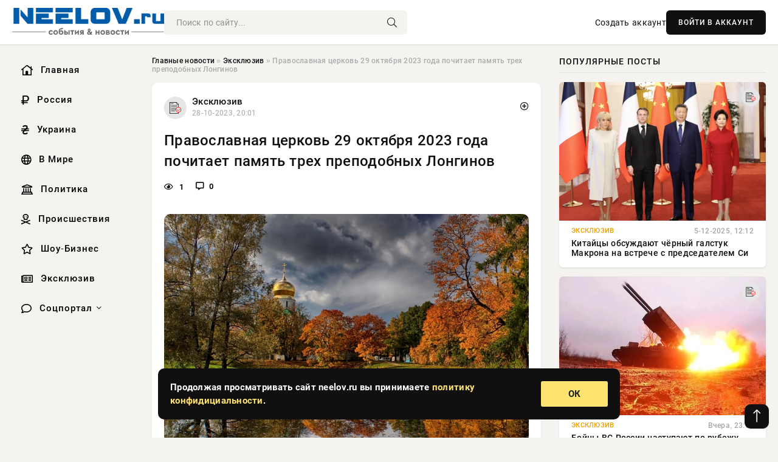

--- FILE ---
content_type: text/html; charset=utf-8
request_url: https://neelov.ru/24030-rossijskij-flag-puteshestvuet-vokrug-sveta.html
body_size: 15295
content:
<!DOCTYPE html>
<html lang="ru">
   <head>
   <title>Православная церковь 29 октября 2023 года почитает память трех преподобных Лонгинов » Информационно-аналитический портал «NEELOV.RU»</title>
<meta charset="utf-8">
<meta name="description" content="По православному календарю церковь 29 октября 2023 года вспоминает о жизни трех преподобных Лонгинов — Яренгского, Сотника и Печерского привратника. В народе это праздник увековечился просто">
<meta name="keywords" content="зрение, церковь, октября, вспоминает, жизни, преподобных, Лонгинов, Яренгского, Сотника, Печерского, привратника, народе, календарю, праздник, просто, зрения, когда, принято, молиться, святым">
<link rel="canonical" href="https://neelov.ru/exclusive/24030-pravoslavnaja-cerkov-29-oktjabrja-2023-goda-pochitaet-pamjat-treh-prepodobnyh-longinov.html">
<link rel="alternate" type="application/rss+xml" title="Информационно-аналитический портал «NEELOV.RU» RSS" href="https://neelov.ru/rss.xml">
<link rel="preconnect" href="https://neelov.ru/" fetchpriority="high">
<meta property="twitter:title" content="Православная церковь 29 октября 2023 года почитает память трех преподобных Лонгинов » Информационно-аналитический портал «NEELOV.RU»">
<meta property="twitter:url" content="https://neelov.ru/exclusive/24030-pravoslavnaja-cerkov-29-oktjabrja-2023-goda-pochitaet-pamjat-treh-prepodobnyh-longinov.html">
<meta property="twitter:card" content="summary_large_image">
<meta property="twitter:image" content="https://neelov.ru/uploads/posts/2023-10/1731482333-1pravoslavnaja-cerkov-29-oktjabrja-2023-goda-pochitaet-pamjat-treh-prepodobnyh-longinov-1d2f5dc.webp">
<meta property="twitter:description" content="По православному календарю церковь 29 октября 2023 года вспоминает о жизни трех преподобных Лонгинов — Яренгского, Сотника и Печерского привратника. В народе это праздник увековечился просто как Лонгинов день или День зрения, когда принято молиться святым, чтобы излечиться от катаракты и вернуть">
<meta property="og:type" content="article">
<meta property="og:site_name" content="Информационно-аналитический портал «NEELOV.RU»">
<meta property="og:title" content="Православная церковь 29 октября 2023 года почитает память трех преподобных Лонгинов » Информационно-аналитический портал «NEELOV.RU»">
<meta property="og:url" content="https://neelov.ru/exclusive/24030-pravoslavnaja-cerkov-29-oktjabrja-2023-goda-pochitaet-pamjat-treh-prepodobnyh-longinov.html">
<meta property="og:image" content="https://neelov.ru/uploads/posts/2023-10/1731482333-1pravoslavnaja-cerkov-29-oktjabrja-2023-goda-pochitaet-pamjat-treh-prepodobnyh-longinov-1d2f5dc.webp">
<meta property="og:description" content="По православному календарю церковь 29 октября 2023 года вспоминает о жизни трех преподобных Лонгинов — Яренгского, Сотника и Печерского привратника. В народе это праздник увековечился просто как Лонгинов день или День зрения, когда принято молиться святым, чтобы излечиться от катаракты и вернуть">

<script src="/engine/classes/min/index.php?g=general&amp;v=42pac"></script>
<script src="/engine/classes/min/index.php?f=engine/classes/js/jqueryui.js,engine/classes/js/dle_js.js,engine/classes/fancybox/fancybox.js&amp;v=42pac" defer></script>
<script type="application/ld+json">{"@context":"https://schema.org","@graph":[{"@type":"NewsArticle","@context":"https://schema.org/","publisher":{"@type":"Organization","name":"Информационно аналитический портал «NEELOV»","logo":{"@type":"ImageObject","url":""}},"name":"Православная церковь 29 октября 2023 года почитает память трех преподобных Лонгинов","headline":"Православная церковь 29 октября 2023 года почитает память трех преподобных Лонгинов","mainEntityOfPage":{"@type":"WebPage","@id":"https://neelov.ru/exclusive/24030-pravoslavnaja-cerkov-29-oktjabrja-2023-goda-pochitaet-pamjat-treh-prepodobnyh-longinov.html"},"datePublished":"2023-10-28T20:01:05+03:00","author":{"@type":"Person","name":"Яна Орехова","url":"https://neelov.ru/user/%D0%AF%D0%BD%D0%B0+%D0%9E%D1%80%D0%B5%D1%85%D0%BE%D0%B2%D0%B0/"},"image":["https://neelov.ru/uploads/posts/2023-10/1731482333-1pravoslavnaja-cerkov-29-oktjabrja-2023-goda-pochitaet-pamjat-treh-prepodobnyh-longinov-1d2f5dc.webp","https://neelov.ru/uploads/posts/2023-10/1731482336-2pravoslavnaja-cerkov-29-oktjabrja-2023-goda-pochitaet-pamjat-treh-prepodobnyh-longinov-6ae848a.webp","https://neelov.ru/uploads/posts/2023-10/1731482337-3pravoslavnaja-cerkov-29-oktjabrja-2023-goda-pochitaet-pamjat-treh-prepodobnyh-longinov-f4fb0ff.webp"],"description":"По православному календарю церковь 29 октября 2023 года вспоминает о жизни трех преподобных Лонгинов — Яренгского, Сотника и Печерского привратника. В народе это праздник увековечился просто как Лонгинов день или День зрения, когда принято молиться святым, чтобы излечиться от катаракты и вернуть"},{"@type":"BreadcrumbList","@context":"https://schema.org/","itemListElement":[{"@type":"ListItem","position":1,"item":{"@id":"https://neelov.ru/","name":"Главные новости"}},{"@type":"ListItem","position":2,"item":{"@id":"https://neelov.ru/exclusive/","name":"Эксклюзив"}},{"@type":"ListItem","position":3,"item":{"@id":"https://neelov.ru/exclusive/24030-pravoslavnaja-cerkov-29-oktjabrja-2023-goda-pochitaet-pamjat-treh-prepodobnyh-longinov.html","name":"Православная церковь 29 октября 2023 года почитает память трех преподобных Лонгинов"}}]}]}</script> 
      <meta name="viewport" content="width=device-width, initial-scale=1.0" />
      <meta name="msapplication-TileColor" content="#e6e6e6">   
      <meta name="theme-color" content="#101010"> 
      <link rel="preload" href="/templates/Default/css/common.css" as="style">
      <link rel="preload" href="/templates/Default/css/styles.css" as="style">
      <link rel="preload" href="/templates/Default/css/engine.css" as="style">
      <link rel="preload" href="/templates/Default/css/fontawesome.css" as="style">
      <link rel="preload" href="/templates/Default/webfonts/manrope-400.woff2" as="font" type="font/woff2" crossorigin>
      <link rel="preload" href="/templates/Default/webfonts/manrope-600.woff2" as="font" type="font/woff2" crossorigin>
      <link rel="preload" href="/templates/Default/webfonts/manrope-700.woff2" as="font" type="font/woff2" crossorigin>
      <link rel="preload" href="/templates/Default/webfonts/fa-light-300.woff2" as="font" type="font/woff2" crossorigin>
      <link href="/templates/Default/css/common.css" type="text/css" rel="stylesheet" />
      <link href="/templates/Default/css/styles.css" type="text/css" rel="stylesheet" />
      <link href="/templates/Default/css/engine.css" type="text/css" rel="stylesheet" /> 
      <link href="/templates/Default/css/fontawesome.css" type="text/css" rel="stylesheet" />
      <link rel="apple-touch-icon" sizes="256x256" href="/templates/Default/favicons/256x256.png">
      <link rel="apple-touch-icon" sizes="192x192" href="/templates/Default/favicons/192x192.png">
      <link rel="apple-touch-icon" sizes="180x180" href="/templates/Default/favicons/180x180.png">
      <link rel="apple-touch-icon" sizes="167x167" href="/templates/Default/favicons/167x167.png">
      <link rel="apple-touch-icon" sizes="152x152" href="/templates/Default/favicons/152x152.png">
      <link rel="apple-touch-icon" sizes="120x120" href="/templates/Default/favicons/120x120.png">
      <link rel="icon" type="image/png" href="/templates/Default/favicons/favicon.png">
      	<!-- Yandex.RTB -->
	<script>window.yaContextCb=window.yaContextCb||[]</script>
	<script src="https://yandex.ru/ads/system/context.js" async></script>
   </head>
   <body>
      <div class="wrapper">
         <div class="wrapper-container wrapper-main">

            <header class="header d-flex ai-center vw100">
               <a href="/" class="logo" title="Информационно-аналитический портал «NEELOV.RU»"><img src="/templates/Default/dleimages/logo.png" alt="Информационно-аналитический портал «NEELOV.RU»"></a>
               <div class="header__search search-block flex-grow-1">
                  <form id="quicksearch" method="post">
                     <input type="hidden" name="do" value="search">
                     <input type="hidden" name="subaction" value="search">
                     <input class="search-block__input" id="story" name="story" placeholder="Поиск по сайту..." type="text" autocomplete="off">
                     <button class="search-block__btn" type="submit"><span class="fal fa-search"></span></button>
                  </form>
               </div>
               

               
               <a href="/?do=register" class="header__link">Создать аккаунт</a>
               <button class="header__btn-login js-show-login">ВОЙТИ В АККАУНТ</button>
               

               <button class="header__btn-menu d-none js-show-mobile-menu"><span class="fal fa-bars"></span></button>
            </header>

            <div class="content">
               <div class="cols">

                  <!-- MENU START -->
                  <aside class="col-side">
                     <ul class="side-nav js-this-in-mobile-menu">
                        <li><a href="/"><i class="far fa-home-lg"></i> Главная</a></li>
                        <li><a href="/russia/"><i class="far fa-ruble-sign"></i> Россия</a></li>
                        <li><a href="/ukraine/"><i class="far fa-hryvnia"></i> Украина</a></li>
                        <li><a href="/world/"><i class="far fa-globe"></i> В Мире</a></li>
                        <li><a href="/policy/"><i class="far fa-landmark"></i> Политика</a></li>
                        <li><a href="/incidents/"><i class="far fa-skull-crossbones"></i> Происшествия</a></li>
                        <li><a href="/show-business/"><i class="far fa-star"></i> Шоу-Бизнес</a></li>
                        <li><a href="/exclusive/"><i class="far fa-newspaper"></i> Эксклюзив</a></li>
                        <li class="submenu"><a href="/social/"><i class="far fa-comment"></i> Соцпортал</a>
                           <ul class="nav__list side-nav" style="position: unset !important">
                              <li class="nav__list-hidden"><a href="/social/goroskop/"><i class="far fa-planet-ringed"></i> Гороскопы</a></li>
                              <li class="nav__list-hidden"><a href="/social/primeti/"><i class="far fa-map-signs"></i> Приметы</a></li>
                              <li class="nav__list-hidden"><a href="/social/ezoterika/"><i class="far fa-sparkles"></i> Эзотерика</a></li>
                              <li class="nav__list-hidden"><a href="/social/prazdniki/"><i class="far fa-gift"></i> Праздники</a></li>
                              <li class="nav__list-hidden"><a href="/social/zdorove/"><i class="far fa-heart"></i> Здоровье</a></li>
                              <li class="nav__list-hidden"><a href="/social/psihologiya/"><i class="far fa-head-side-brain"></i> Психология</a></li>
                              <li class="nav__list-hidden"><a href="/social/dlya-zhenshchin/"><i class="far fa-venus-double"></i> Для женщин</a></li>
                              <li class="nav__list-hidden"><a href="/social/sad-ogorod/"><i class="far fa-seedling"></i> Сад-огород</a></li>
                           </ul>
                        </li>
                     </ul>
                  </aside>
                  <!-- MENU END -->
                  
                  <main class="col-main">
                    
                         
                        <div class="speedbar"><div class="over"><a href="https://neelov.ru/">Главные новости</a>  »  <a href="https://neelov.ru/exclusive/">Эксклюзив</a>  »  Православная церковь 29 октября 2023 года почитает память трех преподобных Лонгинов</div></div>
                        

                     <div class="content-block d-grid" id="content-block">
                        

                        
                        <div class="short">
	<div class="info-block">
	   <div class="info-body">
		  <a href="https://neelov.ru/exclusive/" class="info-img" title="Эксклюзив"><img src="/uploads/icons/exclusive.png" alt="Эксклюзив"></a>
		  <div class="info-title"><a href="https://neelov.ru/exclusive/" class="author_name">Эксклюзив</a></div>
		  <div class="info-meta">
			 <time datetime="28-10-2023, 20:01" class="ago" title="28-10-2023, 20:01">28-10-2023, 20:01</time>
			 
		  </div>
	   </div>
        <div class="dosuga-post-head-mark">    
            <a href="#" class="js-show-login" title="Сохранить"><i class="far fa-plus-circle"></i></a>
                    
		</div> 
	</div>
	<div class="yz_short_body">
	   <h1 class="dn-short-t">Православная церковь 29 октября 2023 года почитает память трех преподобных Лонгинов</h1>
	   <div class="content_top_met">
	   	  <div class="f_eye"><i class="far fa-eye"></i> 1</div>
		  <a id="dle-comm-link" href="#comment">
			 <div class="f_link"><i class="far fa-comment-alt"></i> 0</div>
		  </a>
		  <div class="f_info">
		  </div>
	   </div>
	   <div class="page__text full-text clearfix">
	   	  <div style="margin-bottom: 20px">
		 	 
		  </div>
		  <div align="center"><!--TBegin:https://neelov.ru/uploads/posts/2023-10/1731482333-1pravoslavnaja-cerkov-29-oktjabrja-2023-goda-pochitaet-pamjat-treh-prepodobnyh-longinov-1d2f5dc.webp|--><a href="https://neelov.ru/uploads/posts/2023-10/1731482333-1pravoslavnaja-cerkov-29-oktjabrja-2023-goda-pochitaet-pamjat-treh-prepodobnyh-longinov-1d2f5dc.webp" class="highslide" target="_blank"><img src="/uploads/posts/2023-10/thumbs/1731482333-1pravoslavnaja-cerkov-29-oktjabrja-2023-goda-pochitaet-pamjat-treh-prepodobnyh-longinov-1d2f5dc.webp" style="max-width:100%;" alt=""></a><!--TEnd--></div><br><br><br>По православному календарю церковь 29 октября 2023 года вспоминает о жизни трех преподобных Лонгинов — Яренгского, Сотника и Печерского привратника. В народе это праздник увековечился просто как Лонгинов день или День зрения, когда принято молиться святым, чтобы излечиться от катаракты и вернуть зрение.<br><br><h2>Лонгина Яренгского церковь прославляет 29 октября</h2><br><div align="center"><!--TBegin:https://neelov.ru/uploads/posts/2023-10/1731482336-2pravoslavnaja-cerkov-29-oktjabrja-2023-goda-pochitaet-pamjat-treh-prepodobnyh-longinov-6ae848a.webp|--><a href="https://neelov.ru/uploads/posts/2023-10/1731482336-2pravoslavnaja-cerkov-29-oktjabrja-2023-goda-pochitaet-pamjat-treh-prepodobnyh-longinov-6ae848a.webp" class="highslide" target="_blank"><img src="/uploads/posts/2023-10/thumbs/1731482336-2pravoslavnaja-cerkov-29-oktjabrja-2023-goda-pochitaet-pamjat-treh-prepodobnyh-longinov-6ae848a.webp" style="max-width:100%;" alt=""></a><!--TEnd--></div><br><br>Истории известно мало фактов о жизни святого Лонгина Яренгского. Согласно преданиям, явился на свет он в XVI столетии и служил при Соловецком монастыре вместе с праведным Иоанном. На то время обитель была под руководством игумена Филиппа, что вскоре стал митрополитом московским. Лонгин и Иоанн были преданы Филиппу. Исполняли каждую его просьбу, вели строгий образ жизни и не боялись тяжелой работы.<br><br><!--QuoteBegin--><div class="quote"><!--QuoteEBegin--><br>Лонгин занимался при монастыре строительством и перевозил груз через море. С 1561 году, возвращаясь домой, судно с ним и Иоанном попало в бурю. Праведники утонули. Спустя время тела святых были найдены в нескольких километрах от Соловецкого монастыря. Лонгина и Иоанна похоронили в поселении Яренга.<br><br><!--QuoteEnd--></div><!--QuoteEEnd--><br>Предания гласят, что вскоре у могил святых стали происходить чудеса. К ним стали приезжать люди со всех уголков мира. Над могилами построили часовню, которая переросла в храм Николая Чудотворца. Вскоре возле храма построили мужской монастырь, который стали величать Яренгским. Обитель в первой половине XVII столетия была отдана под руководство Соловецкого монастыря.<br><br><h2>Верующие 29 октября вспоминают о Лонгине Сотнике и Печерском привратнике</h2><br><div align="center"><!--dle_image_begin:https://neelov.ru/uploads/posts/2023-10/1731482337-3pravoslavnaja-cerkov-29-oktjabrja-2023-goda-pochitaet-pamjat-treh-prepodobnyh-longinov-f4fb0ff.webp|--><img src="/uploads/posts/2023-10/1731482337-3pravoslavnaja-cerkov-29-oktjabrja-2023-goda-pochitaet-pamjat-treh-prepodobnyh-longinov-f4fb0ff.webp" style="max-width:100%;" alt="Православная церковь 29 октября 2023 года почитает память трех преподобных Лонгинов"><!--dle_image_end--></div><br><br>Лонгин Сотник, известный еще как Вратник, явился на свет в поселке Ардалес, что в Каппадокии. Был воином и служил под подчинением Понтия Пилата. Со временен возглавил один из многих отрядов. Вратником Лонгина прозвал народ, поскольку он стоял у стражи Гроба Господня.<br><br>В момент распятия Иисуса Христа Лонгин находился у подножия Креста и именно он первым пронзил Спасителя копьем. В последние мгновения жизни Сына Божьего, Лонгин и еще несколько солдат увидели знамение боли и страданий, которые ждут человечество после смерти Иисуса. Это настолько поразило воинов, что они уверовали во Всевышнего и объявили об этом окружающим. Предания гласят, что у Лонгина была катаракта, но когда капли крови Иисуса Христа попали в глаза солдата, болезнь отступила.<br><br><!--QuoteBegin--><div class="quote"><!--QuoteEBegin--><br>После распятия Иисуса, Лонгин вместе с другими солдатами бросили службу, вернулись в родные города и стали сами проповедовать христианство. Понтия Пилатия это сильно злило — он велел поймать верующих и казнить, отрубив головы.<br><br><!--QuoteEnd--></div><!--QuoteEEnd--><br>Голову Лонгина Сотника доставили самому императору, чтобы он лично убедился в его смерти. После этого голову выбросили за пределы города. Мимо нее проходила слепая женщина. Она и похоронила голову по всем христианским канонам и в тот же час зрение к ней вернулось. Это чудо поспособствовало тому, что люди, страдающие на глазные заболевания, молятся Лонгину и просит его помочь в исцелении.<br><br>Вместе с Лонгином у врат Гроба Господнего стоял Лонгин Печерский, который имел дар прозорливости и был похоронен в Дальних пещерах.
		  <div style="margin-top: 20px">
		  	
		  </div>
	   </div>
	</div>
	<div class="page__tags d-flex">
	   
	</div>
	<div class="content_like">
	   <div class="df_like">
		  <a href="#" onclick="doRate('plus', '24030'); return false;" >
		  <i title="Мне нравится" class="far fa-thumbs-up"></i> <span><span data-likes-id="24030">0</span></span>
		  </a>
	   </div>
	   <div class="df_dlike">
		  <a href="#" onclick="doRate('minus', '24030'); return false;" >
		  <i title="Мне не нравится" class="far fa-thumbs-down"></i> <span><span data-dislikes-id="24030">0</span></span>
		  </a>
	   </div>
	</div>
	<div class="content_footer">
	   <script src="https://yastatic.net/share2/share.js"></script>
	   <div class="ya-share2" data-curtain data-shape="round" data-color-scheme="whiteblack" data-services="vkontakte,odnoklassniki,telegram,whatsapp"></div>
	   <div class="f_info">
		  <a href="javascript:AddComplaint('24030', 'news')"> 
		  <div class="more_jaloba">
			 <svg fill="none" width="15" height="15" stroke="currentColor" stroke-width="1.5" viewBox="0 0 24 24" xmlns="http://www.w3.org/2000/svg" aria-hidden="true">
				<path stroke-linecap="round" stroke-linejoin="round" d="M12 9v3.75m9-.75a9 9 0 11-18 0 9 9 0 0118 0zm-9 3.75h.008v.008H12v-.008z"></path>
			 </svg>
			 ЖАЛОБА
		  </div>
		  </a>
	   </div>
	</div>
 </div>
 <div class="page__comments sect__header">
	<div class="page__comments-header">
		<div class="page__comments-title">0 комментариев</div>
		<div class="page__comments-info">
			<span class="fal fa-exclamation-circle"></span>
			Обсудим?
		</div>
	
	</div>
	<!--dleaddcomments-->
	<!--dlecomments-->
 </div>
 <section class="sect">
	<div class="sect__header sect__title" style="font-weight: 500; font-size: 24px;">Смотрите также:</div>
	<div class="sect__content d-grid">
	   <div class="popular grid-item">
   <div class="popular__img img-responsive">
      <img loading="lazy" src="/templates/Default/dleimages/no_image.jpg" alt="В Киево-Печерской Лавре сегодня почитают Лонгина, вратаря Печерского, в Дальних пещерах">
      <div class="item__category pi-center"><img src="/uploads/icons/exclusive.png"></div> 
   </div>
   <div class="meta_block">
      <div class="meta_block_cat">Эксклюзив</div>
      <time class="meta_block_date" datetime="29-10-2017, 06:11">29-10-2017, 06:11</time>   
   </div>
   <div class="popular__desc">
      <a class="popular__title expand-link" href="https://neelov.ru/exclusive/13589-v-kievo-pecherskoj-lavre-segodnja-pochitajut-longina-vratarja-pecherskogo-v-dalnih-pescherah.html">В Киево-Печерской Лавре сегодня почитают Лонгина, вратаря Печерского, в Дальних пещерах</a>
   </div>
 </div><div class="popular grid-item">
   <div class="popular__img img-responsive">
      <img loading="lazy" src="/templates/Default/dleimages/no_image.jpg" alt="29 октября 2017 года Церковь вспоминает троих Лонгинов -Сотника">
      <div class="item__category pi-center"><img src="/uploads/icons/exclusive.png"></div> 
   </div>
   <div class="meta_block">
      <div class="meta_block_cat">Эксклюзив</div>
      <time class="meta_block_date" datetime="29-10-2017, 10:01">29-10-2017, 10:01</time>   
   </div>
   <div class="popular__desc">
      <a class="popular__title expand-link" href="https://neelov.ru/exclusive/13677-29-oktjabrja-2017-goda-cerkov-vspominaet-troih-longinov-sotnika.html">29 октября 2017 года Церковь вспоминает троих Лонгинов -Сотника</a>
   </div>
 </div><div class="popular grid-item">
   <div class="popular__img img-responsive">
      <img loading="lazy" src="/uploads/posts/2023-10/1731471439-1russkaja-cerkov-10-oktjabrja-2023-goda-chtit-pamjat-svjatogo-savvatija-soloveckogo-e34c9a9.webp" alt="Русская церковь 10 октября 2023 года чтит память святого Савватия Соловецкого">
      <div class="item__category pi-center"><img src="/uploads/icons/exclusive.png"></div> 
   </div>
   <div class="meta_block">
      <div class="meta_block_cat">Эксклюзив</div>
      <time class="meta_block_date" datetime="9-10-2023, 14:40">9-10-2023, 14:40</time>   
   </div>
   <div class="popular__desc">
      <a class="popular__title expand-link" href="https://neelov.ru/exclusive/18157-russkaja-cerkov-10-oktjabrja-2023-goda-chtit-pamjat-svjatogo-savvatija-soloveckogo.html">Русская церковь 10 октября 2023 года чтит память святого Савватия Соловецкого</a>
   </div>
 </div><div class="popular grid-item">
   <div class="popular__img img-responsive">
      <img loading="lazy" src="/uploads/posts/2023-10/1731472408-1cerkov-rossii-11-oktjabrja-2023-goda-chtit-pamjat-svjatogo-haritona-ispovednika-f740ecf.webp" alt="Церковь России 11 октября 2023 года чтит память святого Харитона Исповедника">
      <div class="item__category pi-center"><img src="/uploads/icons/exclusive.png"></div> 
   </div>
   <div class="meta_block">
      <div class="meta_block_cat">Эксклюзив</div>
      <time class="meta_block_date" datetime="10-10-2023, 12:30">10-10-2023, 12:30</time>   
   </div>
   <div class="popular__desc">
      <a class="popular__title expand-link" href="https://neelov.ru/exclusive/18414-cerkov-rossii-11-oktjabrja-2023-goda-chtit-pamjat-svjatogo-haritona-ispovednika.html">Церковь России 11 октября 2023 года чтит память святого Харитона Исповедника</a>
   </div>
 </div><div class="popular grid-item">
   <div class="popular__img img-responsive">
      <img loading="lazy" src="/uploads/posts/2023-10/1731482486-1kakie-tradicii-i-zaprety-nuzhno-sobljudat-v-cerkovnyj-prazdnik-svjatogo-longina-sotnika-i-narodnyj-longin-vratnik-29-oktjabrja-19e9b7a.webp" alt="Какие традиции и запреты нужно соблюдать в церковный праздник святого Лонгина Сотника и народный Лонгин Вратник 29 октября">
      <div class="item__category pi-center"><img src="/uploads/icons/exclusive.png"></div> 
   </div>
   <div class="meta_block">
      <div class="meta_block_cat">Эксклюзив</div>
      <time class="meta_block_date" datetime="29-10-2023, 01:50">29-10-2023, 01:50</time>   
   </div>
   <div class="popular__desc">
      <a class="popular__title expand-link" href="https://neelov.ru/exclusive/24100-kakie-tradicii-i-zaprety-nuzhno-sobljudat-v-cerkovnyj-prazdnik-svjatogo-longina-sotnika-i-narodnyj-longin-vratnik-29-oktjabrja.html">Какие традиции и запреты нужно соблюдать в церковный праздник святого Лонгина Сотника и народный Лонгин Вратник 29 октября</a>
   </div>
 </div><div class="popular grid-item">
   <div class="popular__img img-responsive">
      <img loading="lazy" src="/uploads/posts/2023-10/thumbs/1731482400-1kakie-prazdniki-otmechajut-v-rossii-29-oktjabrja-2023-goda-38fe9ac.webp" alt="Какие праздники отмечают в России 29 октября 2023 года">
      <div class="item__category pi-center"><img src="/uploads/icons/exclusive.png"></div> 
   </div>
   <div class="meta_block">
      <div class="meta_block_cat">Эксклюзив</div>
      <time class="meta_block_date" datetime="28-10-2023, 21:20">28-10-2023, 21:20</time>   
   </div>
   <div class="popular__desc">
      <a class="popular__title expand-link" href="https://neelov.ru/exclusive/24060-kakie-prazdniki-otmechajut-v-rossii-29-oktjabrja-2023-goda.html">Какие праздники отмечают в России 29 октября 2023 года</a>
   </div>
 </div><div class="popular grid-item">
   <div class="popular__img img-responsive">
      <img loading="lazy" src="/uploads/posts/2023-10/1731479985-1cerkov-rossii-24-oktjabrja-chtit-pamjat-svjatogo-apostola-filippa-i-starcev-optinskih-635f56b.webp" alt="Церковь России 24 октября чтит память святого апостола Филиппа и старцев Оптинских">
      <div class="item__category pi-center"><img src="/uploads/icons/exclusive.png"></div> 
   </div>
   <div class="meta_block">
      <div class="meta_block_cat">Эксклюзив</div>
      <time class="meta_block_date" datetime="23-10-2023, 13:20">23-10-2023, 13:20</time>   
   </div>
   <div class="popular__desc">
      <a class="popular__title expand-link" href="https://neelov.ru/exclusive/22346-cerkov-rossii-24-oktjabrja-chtit-pamjat-svjatogo-apostola-filippa-i-starcev-optinskih.html">Церковь России 24 октября чтит память святого апостола Филиппа и старцев Оптинских</a>
   </div>
 </div><div class="popular grid-item">
   <div class="popular__img img-responsive">
      <img loading="lazy" src="/uploads/posts/2023-10/thumbs/1731482271-1primety-i-poverja-na-den-longina-29-oktjabrja-pomogali-ljudjam-predskazyvat-pogodu-ccd700e.webp" alt="Приметы и поверья на День Лонгина 29 октября помогали людям предсказывать погоду">
      <div class="item__category pi-center"><img src="/uploads/icons/exclusive.png"></div> 
   </div>
   <div class="meta_block">
      <div class="meta_block_cat">Эксклюзив</div>
      <time class="meta_block_date" datetime="28-10-2023, 20:00">28-10-2023, 20:00</time>   
   </div>
   <div class="popular__desc">
      <a class="popular__title expand-link" href="https://neelov.ru/exclusive/24013-primety-i-poverja-na-den-longina-29-oktjabrja-pomogali-ljudjam-predskazyvat-pogodu.html">Приметы и поверья на День Лонгина 29 октября помогали людям предсказывать погоду</a>
   </div>
 </div><div class="popular grid-item">
   <div class="popular__img img-responsive">
      <img loading="lazy" src="/uploads/posts/2023-10/1731441718-1cerkov-rossii-18-oktjabrja-2023-goda-chtit-pamjat-vserossijskih-svjatitelej-arhimandrita-gavriila-i-prepodobnogo-damiana-7450420.webp" alt="Церковь России 18 октября 2023 года чтит память Всероссийских святителей, архимандрита Гавриила и преподобного Дамиана">
      <div class="item__category pi-center"><img src="/uploads/icons/exclusive.png"></div> 
   </div>
   <div class="meta_block">
      <div class="meta_block_cat">Эксклюзив</div>
      <time class="meta_block_date" datetime="17-10-2023, 11:45">17-10-2023, 11:45</time>   
   </div>
   <div class="popular__desc">
      <a class="popular__title expand-link" href="https://neelov.ru/exclusive/1918-cerkov-rossii-18-oktjabrja-2023-goda-chtit-pamjat-vserossijskih-svjatitelej-arhimandrita-gavriila-i-prepodobnogo-damiana.html">Церковь России 18 октября 2023 года чтит память Всероссийских святителей, архимандрита Гавриила и преподобного Дамиана</a>
   </div>
 </div><div class="popular grid-item">
   <div class="popular__img img-responsive">
      <img loading="lazy" src="/uploads/posts/2023-06/1731463412-1cerkov-rossii-27-ijunja-2023-goda-otmechaet-den-pamjati-proroka-eliseja-i-svjatitelja-eliseja-sumskogo-299f52f.webp" alt="Церковь России 27 июня 2023 года отмечает День памяти пророка Елисея и святителя Елисея Сумского">
      <div class="item__category pi-center"><img src="/uploads/icons/exclusive.png"></div> 
   </div>
   <div class="meta_block">
      <div class="meta_block_cat">Эксклюзив</div>
      <time class="meta_block_date" datetime="26-06-2023, 12:30">26-06-2023, 12:30</time>   
   </div>
   <div class="popular__desc">
      <a class="popular__title expand-link" href="https://neelov.ru/exclusive/13934-cerkov-rossii-27-ijunja-2023-goda-otmechaet-den-pamjati-proroka-eliseja-i-svjatitelja-eliseja-sumskogo.html">Церковь России 27 июня 2023 года отмечает День памяти пророка Елисея и святителя Елисея Сумского</a>
   </div>
 </div><div class="popular grid-item">
   <div class="popular__img img-responsive">
      <img loading="lazy" src="/uploads/posts/2023-07/1731455016-1cerkov-rossii-29-ijulja-2023-goda-chtit-pamjat-muchenika-afinogena-i-ego-uchenikov-2c1d5dc.webp" alt="Церковь России 29 июля 2023 года чтит память мученика Афиногена и его учеников">
      <div class="item__category pi-center"><img src="/uploads/icons/exclusive.png"></div> 
   </div>
   <div class="meta_block">
      <div class="meta_block_cat">Эксклюзив</div>
      <time class="meta_block_date" datetime="28-07-2023, 13:05">28-07-2023, 13:05</time>   
   </div>
   <div class="popular__desc">
      <a class="popular__title expand-link" href="https://neelov.ru/exclusive/8742-cerkov-rossii-29-ijulja-2023-goda-chtit-pamjat-muchenika-afinogena-i-ego-uchenikov.html">Церковь России 29 июля 2023 года чтит память мученика Афиногена и его учеников</a>
   </div>
 </div><div class="popular grid-item">
   <div class="popular__img img-responsive">
      <img loading="lazy" src="/uploads/posts/2023-10/thumbs/1731482364-1tradicii-i-obrjady-29-oktjabrja-na-longina-sotnika-pomogut-zashhititsja-ot-zloj-sily-i-iscelit-ot-boleznej-e0f8a35.webp" alt="Традиции и обряды 29 октября на Лонгина Сотника помогут защититься от злой силы и исцелить от болезней">
      <div class="item__category pi-center"><img src="/uploads/icons/exclusive.png"></div> 
   </div>
   <div class="meta_block">
      <div class="meta_block_cat">Эксклюзив</div>
      <time class="meta_block_date" datetime="28-10-2023, 20:40">28-10-2023, 20:40</time>   
   </div>
   <div class="popular__desc">
      <a class="popular__title expand-link" href="https://neelov.ru/exclusive/24051-tradicii-i-obrjady-29-oktjabrja-na-longina-sotnika-pomogut-zaschititsja-ot-zloj-sily-i-iscelit-ot-boleznej.html">Традиции и обряды 29 октября на Лонгина Сотника помогут защититься от злой силы и исцелить от болезней</a>
   </div>
 </div>
	</div>
 </section>

                        

                     </div>
                  </main>

                  <aside class="col-side">

                     <div class="side-block">
                        <div class="side-block__title">Популярные посты</div>
                        <div class="side-block__content">
                        <div class="popular grid-item">
   <div class="popular__img img-responsive">
      <img loading="lazy" src="/uploads/posts/2025-12/thumbs/1764929424-11764929003-15.webp" alt="Китайцы обсуждают чёрный галстук Макрона на встрече с председателем Си">
      <div class="item__category pi-center"><img src="/uploads/icons/exclusive.png"></div> 
   </div>
   <div class="meta_block">
      <div class="meta_block_cat">Эксклюзив</div>
      <time class="meta_block_date" datetime="5-12-2025, 12:12">5-12-2025, 12:12</time>   
   </div>
   <div class="popular__desc">
      <a class="popular__title expand-link" href="https://neelov.ru/exclusive/104303-kitajcy-obsuzhdajut-chernyj-galstuk-makrona-na-vstreche-s-predsedatelem-si.html">Китайцы обсуждают чёрный галстук Макрона на встрече с председателем Си</a>
   </div>
 </div><div class="popular grid-item">
   <div class="popular__img img-responsive">
      <img loading="lazy" src="/uploads/posts/2025-12/1765055457-81765033205-18841.webp" alt="Бойцы ВС России наступают по рубежу Белицкое-Гришино на Покровском направлении: свежие данные от 06.12.2025">
      <div class="item__category pi-center"><img src="/uploads/icons/exclusive.png"></div> 
   </div>
   <div class="meta_block">
      <div class="meta_block_cat">Эксклюзив</div>
      <time class="meta_block_date" datetime="Вчера, 23:11">Вчера, 23:11</time>   
   </div>
   <div class="popular__desc">
      <a class="popular__title expand-link" href="https://neelov.ru/exclusive/104423-bojcy-vs-rossii-nastupajut-po-rubezhu-belickoe-grishino-na-pokrovskom-napravlenii-svezhie-dannye-ot-06122025.html">Бойцы ВС России наступают по рубежу Белицкое-Гришино на Покровском направлении: свежие данные от 06.12.2025</a>
   </div>
 </div><div class="popular grid-item">
   <div class="popular__img img-responsive">
      <img loading="lazy" src="/uploads/posts/2025-12/thumbs/1764934854-11764876002-1original.webp" alt="&quot;Когда мракобесие закончится, начнут ездить иностранные исполнители&quot;. Глава ВТБ Андрей Костин рассказал о будущем концертном зале для Теодора Курентзиса и иностранных музыкантов за 1 млрд долларов">
      <div class="item__category pi-center"><img src="/uploads/icons/show-business.png"></div> 
   </div>
   <div class="meta_block">
      <div class="meta_block_cat">Шоу-Бизнес</div>
      <time class="meta_block_date" datetime="5-12-2025, 14:12">5-12-2025, 14:12</time>   
   </div>
   <div class="popular__desc">
      <a class="popular__title expand-link" href="https://neelov.ru/show-business/104314-kogda-mrakobesie-zakonchitsja-nachnut-ezdit-inostrannye-ispolniteli-glava-vtb-andrej-kostin-rasskazal-o-buduschem-koncertnom-zale-dlja-teodora-kurentzisa-i-inostrannyh-muzykantov-za-1-mlrd-d.html">&quot;Когда мракобесие закончится, начнут ездить иностранные исполнители&quot;. Глава ВТБ Андрей Костин рассказал о будущем концертном зале для Теодора Курентзиса и иностранных музыкантов за 1 млрд долларов</a>
   </div>
 </div><div class="popular grid-item">
   <div class="popular__img img-responsive">
      <img loading="lazy" src="/uploads/posts/2025-12/thumbs/1764902418-11764876002-1original.webp" alt="&quot;Когда мракобесие закончится, начнут ездить иностранные исполнители&quot;. Глава ВТБ Андрей Костин рассказал о будущем концертном зале для Теодора Курентзиса и иностранных музыкантов за 1 млрд долларов">
      <div class="item__category pi-center"><img src="/uploads/icons/show-business.png"></div> 
   </div>
   <div class="meta_block">
      <div class="meta_block_cat">Шоу-Бизнес</div>
      <time class="meta_block_date" datetime="5-12-2025, 03:49">5-12-2025, 03:49</time>   
   </div>
   <div class="popular__desc">
      <a class="popular__title expand-link" href="https://neelov.ru/show-business/104253-kogda-mrakobesie-zakonchitsja-nachnut-ezdit-inostrannye-ispolniteli-glava-vtb-andrej-kostin-rasskazal-o-buduschem-koncertnom-zale-dlja-teodora-kurentzisa-i-inostrannyh-muzykantov-za-1-mlrd-d.html">&quot;Когда мракобесие закончится, начнут ездить иностранные исполнители&quot;. Глава ВТБ Андрей Костин рассказал о будущем концертном зале для Теодора Курентзиса и иностранных музыкантов за 1 млрд долларов</a>
   </div>
 </div>                           
                        </div>
                     </div>
                     <div class="side-block">
                        <div class="side-block__title">Выбор редакции</div>
                        <div class="side-block__content">
                        <div class="int d-flex ai-center">
    <div class="int__img img-fit-cover">
       <img loading="lazy" src="/uploads/posts/2025-12/thumbs/1764870006-11764868325-1arh.webp" alt="Австралийские вертолёты Tiger ARH нужны Киеву против российских «Гераней»">
    </div>
    <div class="int__desc flex-grow-1">
       <a class="int__title expand-link" href="https://neelov.ru/exclusive/104214-avstralijskie-vertolety-tiger-arh-nuzhny-kievu-protiv-rossijskih-geranej.html">
          <div class="line-clamp">Австралийские вертолёты Tiger ARH нужны Киеву против российских «Гераней»</div>
       </a>
    </div>
 </div><div class="int d-flex ai-center">
    <div class="int__img img-fit-cover">
       <img loading="lazy" src="/uploads/posts/2025-12/thumbs/1765055500-11765026362-1snimok-jekrana-2025-12-06-152918.webp" alt="Шведы и французы объединят усилия для создания ударных БПЛА нового поколения">
    </div>
    <div class="int__desc flex-grow-1">
       <a class="int__title expand-link" href="https://neelov.ru/exclusive/104431-shvedy-i-francuzy-obedinjat-usilija-dlja-sozdanija-udarnyh-bpla-novogo-pokolenija.html">
          <div class="line-clamp">Шведы и французы объединят усилия для создания ударных БПЛА нового поколения</div>
       </a>
    </div>
 </div><div class="int d-flex ai-center">
    <div class="int__img img-fit-cover">
       <img loading="lazy" src="/uploads/posts/2025-12/thumbs/1764921003-11764920403-1xl.webp" alt="Украина вызвала сбой в пенсионной системе ФРГ">
    </div>
    <div class="int__desc flex-grow-1">
       <a class="int__title expand-link" href="https://neelov.ru/policy/104282-ukraina-vyzvala-sboj-v-pensionnoj-sisteme-frg.html">
          <div class="line-clamp">Украина вызвала сбой в пенсионной системе ФРГ</div>
       </a>
    </div>
 </div><div class="int d-flex ai-center">
    <div class="int__img img-fit-cover">
       <img loading="lazy" src="/uploads/posts/2025-12/thumbs/1764945606-11764942663-12e9f56f905081f462fe5017420e20447.webp" alt="«Корона бы не упала»: глава МИД Польши раскритиковал Зеленского">
    </div>
    <div class="int__desc flex-grow-1">
       <a class="int__title expand-link" href="https://neelov.ru/exclusive/104330-korona-by-ne-upala-glava-mid-polshi-raskritikoval-zelenskogo.html">
          <div class="line-clamp">«Корона бы не упала»: глава МИД Польши раскритиковал Зеленского</div>
       </a>
    </div>
 </div>  
                        </div>
                     </div>

                     <!--5cd0d990--><!--5cd0d990--><!--85e11650--><!--85e11650-->

                     <div class="side-block side-block--sticky hm">
                        
                     </div>

                  </aside>

               </div>
               <!-- END COLS -->
            </div>

         <!-- FOOTER START -->
         <footer class="footer d-flex ai-center vw100">
            <div class="footer__copyright">
               <a href="/o-proekte.html" rel="nofollow">О проекте</a>
               <a href="/redakcija.html" rel="nofollow">Редакция</a>
               <a href="/politika-konfidencialnosti.html" rel="nofollow">Политика конфиденциальности</a>
               <a href="/kontakty.html" rel="nofollow">Реклама</a> 
               <a href="/kontakty.html" rel="nofollow">Контакты</a>
            </div>
            <div class="footer__text icon-at-left" style="line-height: 20px;">
               Использование любых материалов, размещённых на сайте, разрешается при условии активной ссылки на наш сайт.
               При копировании материалов для интернет-изданий – обязательна прямая открытая для поисковых систем гиперссылка. Ссылка должна быть размещена в независимости от полного либо частичного использования материалов. Гиперссылка (для интернет- изданий) – должна быть размещена в подзаголовке или в первом абзаце материала.
               Все материалы, содержащиеся на веб-сайте neelov.ru, защищены законом об авторском праве. Фотографии и прочие материалы являются собственностью их авторов и представлены исключительно для некоммерческого использования и ознакомления , если не указано иное. Несанкционированное использование таких материалов может нарушать закон об авторском праве, торговой марке и другие законы.

               <div style="margin-top: 20px;">
                  <p>
                     <span style="font-size:12px">* В России признаны иноагентами: Киселёв Евгений Алекссевич, WWF, Белый Руслан Викторович, Анатолий Белый (Вайсман), Касьянов Михаил Михайлович, Бер Илья Леонидович, Троянова Яна Александровна, Галкин Максим Александрович, Макаревич Андрей Вадимович, Шац Михаил Григорьевич, Гордон Дмитрий Ильич, Лазарева Татьяна Юрьевна, Чичваркин Евгений Александрович, Ходорковский Михаил Борисович, Каспаров Гарри Кимович, Моргенштерн Алишер Тагирович (Алишер Валеев), Невзоров Александр Глебович, Венедиктов Алексей Алексеевич, Дудь Юрий Александрович, Фейгин Марк Захарович, Киселев Евгений Алексеевич, Шендерович Виктор Анатольевич, Гребенщиков Борис Борисович, Максакова-Игенбергс Мария Петровна, Слепаков Семен Сергеевич, Покровский Максим Сергеевич, Варламов Илья Александрович, Рамазанова Земфира Талгатовна, Прусикин Илья Владимирович, Смольянинов Артур Сергеевич, Федоров Мирон Янович (Oxxxymiron), Алексеев Иван Александрович (Noize MC), Дремин Иван Тимофеевич (Face), Гырдымова Елизавета Андреевна (Монеточка), Игорь(Егор) Михайлович Бортник (Лёва Би-2).</span>
                  </p>
                  <br />
                  <p>
                     <span style="font-size:12px">* Экстремисты и террористы, запрещенные в РФ:&nbsp;Meta (Facebook и Instagram),&nbsp;</span>Русский добровольческий корпус (РДК),&nbsp;<span style="font-size:12px">Правый сектор, Украинская повстанческая армия (УПА), ИГИЛ, полк Азов, Джебхат ан-Нусра, Национал-Большевистская партия (НБП), Аль-Каида, УНА-УНСО, Талибан, Меджлис крымско-татарского народа, Свидетели Иеговы, Мизантропик Дивижн, Братство, Артподготовка, Тризуб им. Степана Бандеры, НСО, Славянский союз, Формат-18, Хизб ут-Тахрир, Исламская партия Туркестана, Хайят Тахрир аш-Шам, Таухид валь-Джихад, АУЕ, Братья мусульмане, Колумбайн, Навальный, К. Буданов.</span>
                  </p>
                  <br />
                  <p>
                     <span style="font-size:12px">* СМИ — иностранные агенты: Телеканал «Дождь», Медуза, Голос Америки, Idel. Реалии, Кавказ. Реалии, Крым. Реалии, ТК&nbsp;Настоящее Время, The Insider,&nbsp;</span>Deutsche&nbsp;Welle,&nbsp;<span style="font-size:12px">Проект, Azatliq Radiosi, «Радио Свободная Европа/Радио Свобода» (PCE/PC), Сибирь. Реалии, Фактограф, Север. Реалии, MEDIUM-ORIENT, Bellingcat, Пономарев Л. А., Савицкая Л.А., Маркелов С.Е., Камалягин Д.Н., Апахончич Д.А.,&nbsp;Толоконникова Н.А., Гельман М.А., Шендерович В.А., Верзилов П.Ю., Баданин Р.С., Гордон.</span>
                  </p>
                  <br />
                  <p>
                     <span style="font-size:12px">* Организации — иностранные агенты: Альянс Врачей, Агора, Голос, Гражданское содействие, Династия (фонд), За&nbsp;права человека, Комитет против пыток, Левада-Центр, Мемориал, Молодая Карелия, Московская школа гражданского просвещения, Пермь-36, Ракурс, Русь Сидящая, Сахаровский центр, Сибирский экологический центр, ИАЦ Сова, Союз комитетов солдатских матерей России, Фонд борьбы с&nbsp;коррупцией (ФБК), Фонд защиты гласности, Фонд свободы информации, Центр «Насилию.нет», Центр защиты прав СМИ, Transparency International.</span>
                  </p>
               </div>

               <p class="copyright mb-0" style="margin-top: 20px;">Copyright &copy; 2025, Информационно-аналитический портал «NEELOV.RU». Все права защищены.</p>
               <div class="adult_foot">18+</div>
            </div>
         </footer>
         <!-- FOOTER END -->

         </div>
         <!-- END WRAPPER-MAIN -->
      </div>
      <!-- END WRAPPER -->
      
      <script>
<!--
var dle_root       = '/';
var dle_admin      = '';
var dle_login_hash = '48ded4d5bf31078fbc523a58a49bc6f768cb5293';
var dle_group      = 5;
var dle_link_type  = 1;
var dle_skin       = 'Default';
var dle_wysiwyg    = 0;
var dle_min_search = '4';
var dle_act_lang   = ["Подтвердить", "Отмена", "Вставить", "Отмена", "Сохранить", "Удалить", "Загрузка. Пожалуйста, подождите..."];
var menu_short     = 'Быстрое редактирование';
var menu_full      = 'Полное редактирование';
var menu_profile   = 'Просмотр профиля';
var menu_send      = 'Отправить сообщение';
var menu_uedit     = 'Админцентр';
var dle_info       = 'Информация';
var dle_confirm    = 'Подтверждение';
var dle_prompt     = 'Ввод информации';
var dle_req_field  = ["Заполните поле с именем", "Заполните поле с сообщением", "Заполните поле с темой сообщения"];
var dle_del_agree  = 'Вы действительно хотите удалить? Данное действие невозможно будет отменить';
var dle_spam_agree = 'Вы действительно хотите отметить пользователя как спамера? Это приведёт к удалению всех его комментариев';
var dle_c_title    = 'Отправка жалобы';
var dle_complaint  = 'Укажите текст Вашей жалобы для администрации:';
var dle_mail       = 'Ваш e-mail:';
var dle_big_text   = 'Выделен слишком большой участок текста.';
var dle_orfo_title = 'Укажите комментарий для администрации к найденной ошибке на странице:';
var dle_p_send     = 'Отправить';
var dle_p_send_ok  = 'Уведомление успешно отправлено';
var dle_save_ok    = 'Изменения успешно сохранены. Обновить страницу?';
var dle_reply_title= 'Ответ на комментарий';
var dle_tree_comm  = '0';
var dle_del_news   = 'Удалить статью';
var dle_sub_agree  = 'Вы действительно хотите подписаться на комментарии к данной публикации?';
var dle_unsub_agree  = 'Вы действительно хотите отписаться от комментариев к данной публикации?';
var dle_captcha_type  = '0';
var dle_share_interesting  = ["Поделиться ссылкой на выделенный текст", "Twitter", "Facebook", "Вконтакте", "Прямая ссылка:", "Нажмите правой клавишей мыши и выберите «Копировать ссылку»"];
var DLEPlayerLang     = {prev: 'Предыдущий',next: 'Следующий',play: 'Воспроизвести',pause: 'Пауза',mute: 'Выключить звук', unmute: 'Включить звук', settings: 'Настройки', enterFullscreen: 'На полный экран', exitFullscreen: 'Выключить полноэкранный режим', speed: 'Скорость', normal: 'Обычная', quality: 'Качество', pip: 'Режим PiP'};
var DLEGalleryLang    = {CLOSE: 'Закрыть (Esc)', NEXT: 'Следующее изображение', PREV: 'Предыдущее изображение', ERROR: 'Внимание! Обнаружена ошибка', IMAGE_ERROR: 'Не удалось загрузить изображение', TOGGLE_SLIDESHOW: 'Просмотр слайдшоу',TOGGLE_FULLSCREEN: 'Полноэкранный режим', TOGGLE_THUMBS: 'Включить / Выключить уменьшенные копии', ITERATEZOOM: 'Увеличить / Уменьшить', DOWNLOAD: 'Скачать изображение' };
var DLEGalleryMode    = 1;
var DLELazyMode       = 0;
var allow_dle_delete_news   = false;

jQuery(function($){
					setTimeout(function() {
						$.get(dle_root + "engine/ajax/controller.php?mod=adminfunction", { 'id': '24030', action: 'newsread', user_hash: dle_login_hash });
					}, 5000);
});
//-->
</script>
      

<div class="login login--not-logged d-none">
   <div class="login__header d-flex jc-space-between ai-center">
      <div class="login__title stretch-free-width ws-nowrap">Войти <a href="/?do=register">Регистрация</a></div>
      <div class="login__close"><span class="fal fa-times"></span></div>
   </div>
   <form method="post">
      <div class="login__content">
         <div class="login__row">
            <div class="login__caption">E-mail:</div>
            <div class="login__input"><input type="text" name="login_name" id="login_name" placeholder="Ваш e-mail"></div>
            <span class="fal fa-at"></span>
         </div>
         <div class="login__row">
            <div class="login__caption">Пароль: <a href="/?do=lostpassword">Забыли пароль?</a></div>
            <div class="login__input"><input type="password" name="login_password" id="login_password" placeholder="Ваш пароль"></div>
            <span class="fal fa-lock"></span>
         </div>
         <label class="login__row checkbox" for="login_not_save">
         <input type="checkbox" name="login_not_save" id="login_not_save" value="1">
         <span>Не запоминать меня</span>
         </label>
         <div class="login__row">
            <button onclick="submit();" type="submit" title="Вход">Войти на сайт</button>
            <input name="login" type="hidden" id="login" value="submit">
         </div>
      </div>
      <div class="login__social">
         <div class="login__social-caption">Или войти через</div>
         <div class="login__social-btns">
            <a href="" rel="nofollow" target="_blank"><img loading="lazy" src="/templates/Default/dleimages/vk.svg" alt></a>
            <a href="" rel="nofollow" target="_blank"><img loading="lazy" src="/templates/Default/dleimages/ok.svg" alt></a>
            <a href="" rel="nofollow" target="_blank"><img loading="lazy" src="/templates/Default/dleimages/mail.svg" alt></a>
            <a href="" rel="nofollow" target="_blank"><img loading="lazy" src="/templates/Default/dleimages/yandex.svg" alt></a>
         </div>
      </div>
   </form>
</div>

      <div id="scrolltop" style="display: block;"><span class="fal fa-long-arrow-up"></span></div>
      <div class="message-alert">
         <div class="message-alert-in">
            <div class="message-alert-desc">
               <div class="message-alert-text">Продолжая просматривать сайт neelov.ru вы принимаете <a href="/politika-konfidencialnosti.html">политику конфидициальности</a>.</div>
            </div>
            <div class="message-alert-btns">
               <div class="message-btn message-btn-yes">ОК</div>
            </div>
         </div>
      </div>

      <script src="/templates/Default/js/libs.js"></script>

      
      
      <!-- Yandex.Metrika counter -->
<script type="text/javascript" >
   (function(m,e,t,r,i,k,a){m[i]=m[i]||function(){(m[i].a=m[i].a||[]).push(arguments)};
   m[i].l=1*new Date();
   for (var j = 0; j < document.scripts.length; j++) {if (document.scripts[j].src === r) { return; }}
   k=e.createElement(t),a=e.getElementsByTagName(t)[0],k.async=1,k.src=r,a.parentNode.insertBefore(k,a)})
   (window, document, "script", "https://mc.yandex.ru/metrika/tag.js", "ym");

   ym(91132010, "init", {
        clickmap:true,
        trackLinks:true,
        accurateTrackBounce:true
   });
</script>
<noscript><div><img src="https://mc.yandex.ru/watch/91132010" style="position:absolute; left:-9999px;" alt="" /></div></noscript>
<!-- /Yandex.Metrika counter -->

   <script defer src="https://static.cloudflareinsights.com/beacon.min.js/vcd15cbe7772f49c399c6a5babf22c1241717689176015" integrity="sha512-ZpsOmlRQV6y907TI0dKBHq9Md29nnaEIPlkf84rnaERnq6zvWvPUqr2ft8M1aS28oN72PdrCzSjY4U6VaAw1EQ==" data-cf-beacon='{"version":"2024.11.0","token":"ba4d63c0b8694e7db863d4b49db05417","r":1,"server_timing":{"name":{"cfCacheStatus":true,"cfEdge":true,"cfExtPri":true,"cfL4":true,"cfOrigin":true,"cfSpeedBrain":true},"location_startswith":null}}' crossorigin="anonymous"></script>
</body>
</html>